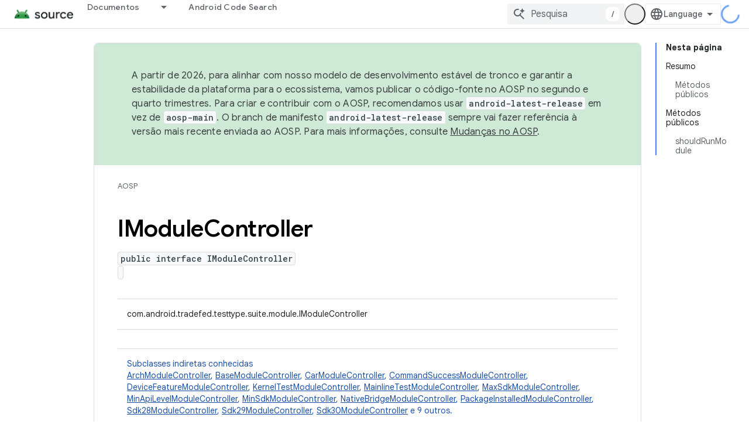

--- FILE ---
content_type: text/javascript
request_url: https://www.gstatic.cn/devrel-devsite/prod/v0079f7325df1e0b784a1ccbfee37e53c0b91b20a7fc0e564436ed01ec55d2539/js/devsite_devsite_openid_badge_awarded_module__pt_br.js
body_size: -854
content:
(function(_ds){var window=this;var Mva=function(a){const b=a.Gk,c=a.vf;var d=a.qc;const e=a.badgePath,f=a.Hk,g=a.Fk,h=a.currentTierCount,k=a.isNewTier,l=a.Kb,m=a.nextPlaylistUrl,n=a.jj,r=a.Zl,q=a.zn,A=a.Ki,G=a.dismissBtn,L=a.redeemAnotherBtn,N=a.hideButtons,R=a.Yl,P=a.qm,Z=a.sharing,qa=a.staticPath,T=a.Uq,ca=a.eventsNumber,ka=a.ud,Ra=a.vd,pb=a.kc,Cb=a.Ee,xa=a.dismissButton,Ma=a.Ob,Sa=a.buttonUrl;a=a.gm;const E=_ds.U(_ds.dD(),'<div class="card"><div class="spinner-container"><devsite-spinner size="64"></devsite-spinner></div><div class="card-content"><div class="content-container"><div class="text-container"><div class="completed-title">');
d?k?(d='Voc\u00ea atingiu um novo marco: <span class="badge-name">'+_ds.Q(d)+"</span>!",_ds.V(E,d)):g?ca===1?(d='Voc\u00ea ganhou um selo de <span class="badge-name">'+_ds.Q(d)+"</span>!",_ds.V(E,d)):ca>1?(d='Voc\u00ea ganhou mais um selo de <span class="badge-name">'+_ds.Q(d)+"</span>!",_ds.V(E,d)):(d='Voc\u00ea ganhou o selo <span class="badge-name">'+_ds.Q(d)+"</span>!",_ds.V(E,d)):(d='Falta pouco para voc\u00ea conquistar o selo <span class="badge-name">'+_ds.Q(d)+"</span>.",_ds.V(E,d)):k?_ds.V(E,
"Parab\u00e9ns! Voc\u00ea atingiu um novo marco."):g?_ds.V(E,"Parab\u00e9ns! Voc\u00ea conquistou um novo selo!"):_ds.V(E,"Falta pouco para voc\u00ea conquistar um novo selo.");_ds.U(E,"</div>");n?(_ds.U(E,'<div class="claim-badge-text">'),_ds.V(E,"Resgate o selo no Perfil do Desenvolvedor do Google."),_ds.U(E,"</div>")):r?(_ds.U(E,'<div class="sign-in-text">'),_ds.V(E,"Fa\u00e7a login para resgatar seu selo."),_ds.U(E,"</div>")):A?(_ds.U(E,'<div class="create-profile-text">'),_ds.V(E,"Crie um perfil para resgatar seu selo."),
_ds.U(E,"</div>")):R?_ds.U(_ds.V(_ds.U(E,'<div class="not-eligible-text">'),_ds.Q(pb)),"</div>"):(_ds.U(E,'<div class="completed-text">'),a?_ds.U(E,_ds.Q(a)):k?_ds.V(E,"O marco foi adicionado ao seu perfil."):g?ca>1?_ds.V(E,"A conquista foi adicionada ao seu perfil."):_ds.V(E,"O selo foi adicionado ao seu perfil."):_ds.V(E,"\u00c9 poss\u00edvel acompanhar o progresso do selo conquistado no seu perfil."),_ds.U(E,"</div>"));_ds.V(_ds.U(E,'</div><div class="illustration-container"><img alt="Icon representing the granted badge" class="badge-icon '+
(g?"":"incomplete")+'" src="'+_ds.S(_ds.XC(b))+'">'+(c?'<img alt="Badge animation background" class="badge-animation" src="'+_ds.S(_ds.XC(c))+'">':"")+(ca>0?'<div class="badge-icon-counter">'+_ds.yC(_ds.Vw(ca))+"</div>":h?'<div class="badge-icon-counter">'+_ds.yC(_ds.Vw(h))+"+</div>":"")+"</div></div>"),P?_ds.U(_ds.V(_ds.U(_ds.dD(),'<div class="profile-creation-container"><p>'+_ds.Q(ka)+'</p><div class="profile-creation-container-email-options"><div class="profile-creation-container-email-option"><input type="checkbox" id="profile-creation-emails-googledev"><label for="profile-creation-emails-googledev">'+
_ds.Q(Ra)+"</label></div></div><p>"),_ds.Q(Cb)),"</p></div>"):"");N||(_ds.U(E,'<div class="buttons-container"><div class="buttons sharing">'),Z&&(_ds.U(E,"<span>"),_ds.V(E,"Compartilhar"),_ds.U(E,'</span><div class="share-buttons-container"><button class="share-twitter gc-analytics-event" data-category="share badge" data-action="twitter" data-label="'+_ds.S(e)+'"><img src="'+_ds.S(_ds.XC(qa))+'/images/share_twitter.svg" alt="Twitter"></button><button class="share-facebook gc-analytics-event" data-category="share badge" data-action="facebook" data-label="'+
_ds.S(e)+'"><img src="'+_ds.S(_ds.XC(qa))+'/images/share_facebook.svg" alt="Facebook"></button><button class="share-linkedin gc-analytics-event" data-category="share badge" data-action="linkedin" data-label="'+_ds.S(e)+'"><img src="'+_ds.S(_ds.XC(qa))+'/images/share_linkedin.svg" alt="LinkedIn"></button>'+(f?'<a href="'+_ds.S(_ds.VC(f))+'" class="share-link gc-analytics-event" data-category="share badge" data-action="link" data-label="'+_ds.S(f)+'" target="_blank"><i class="material-icons">link</i></a>':
"")+"</div>")),_ds.U(E,'</div><div class="buttons actions">'),m&&(_ds.U(E,'<a href="'+_ds.S(_ds.VC(m))+'" class="button return-to-playlist-button gc-analytics-event" data-category="next_pathway" data-action="badge card click" data-label="'+_ds.S(m)+'">'),_ds.V(E,"Pr\u00f3ximo m\u00f3dulo do Programa de treinamentos"),_ds.U(E,"</a>")),l&&(_ds.U(E,'<a href="'+_ds.S(_ds.VC(l))+'" class="button return-to-playlist-button gc-analytics-event" data-category="next_pathway" data-action="badge card click" data-label="'+
_ds.S(l)+'">'),_ds.V(E,"Voltar para o Programa de treinamentos"),_ds.U(E,"</a>")),n?(_ds.U(E,'<a class="button button-primary claim-badge-button">'),_ds.V(E,"Reivindicar meu selo"),_ds.U(E,"</a>")):r?(_ds.U(E,'<a class="button button-primary sign-in-button" href="#">'),_ds.V(E,"Fazer login"),_ds.U(E,"</a>")):A?(P?_ds.U(E,'<button class="button button-primary finish-creating-profile-button">'):_ds.U(E,'<button class="button button-primary create-profile-button">'),_ds.V(E,"Criar perfil"),_ds.U(E,"</button>")):
R?(_ds.U(E,'<a class="button button-primary change-account-button" href="#">'),_ds.V(E,"Alterar conta"),_ds.U(E,"</a>")):Ma&&Sa?_ds.U(E,'<a class="button button-primary view-profile-button" href="'+_ds.S(_ds.VC(Sa))+'"'+(T?' target="_blank"':"")+">"+_ds.Q(Ma)+"</a>"):(_ds.U(E,'<a class="button button-primary view-profile-button" href="'+_ds.S(_ds.VC(q))+'"'+(T?' target="_blank"':"")+">"),_ds.V(E,"Ver perfil"),_ds.U(E,"</a>")),G&&(_ds.U(E,'<button class="button dismiss"><div class="dismiss-text">'+
_ds.Q(xa)+'</div><div class="next-badge-text" hidden>'),_ds.V(E,"Pr\u00f3ximo selo"),_ds.U(E,'</div><div class="more-badges-marker" hidden></div></button>')),L&&(_ds.U(E,'<button class="button redeem-another">'),_ds.V(E,"Resgatar outro selo"),_ds.U(E,"</button>")),_ds.U(E,"</div></div>"));_ds.U(E,"</div></div>");return E},Nva=function(a){var b=a.qc;a='<devsite-dialog class="devsite-claim-badge-dialog"><div class="qr-code-container"></div><div class="redeem-code-section"><div class="redeem-code-title">C\u00f3digo do selo</div><div class="redeem-code">'+
(_ds.Q(a.redeemCode)+'</div></div><div class="text-container"><div class="completed-title">');b='Resgate o selo <span class="badge-name">'+_ds.Q(b)+"</span>.";a=a+b+"</div>Leia o QR code com a c\u00e2mera do seu smartphone para resgatar o selo no Perfil do Desenvolvedor do Google.";a+='</div><div class="buttons-container"><button class="close-dialog-button">Close</button></div></devsite-dialog>';return(0,_ds.O)(a)},Ova=function(a){a=a.reason;let b='<div class="card"><div class="card-content"><div class="content-container"><div class="text-container"><div class="completed-title">';
b=a?b+_ds.Q(a):b+"Ocorreu um erro ao exibir o selo que voc\u00ea ganhou.";return(0,_ds.O)(b+'</div></div></div><div class="buttons-container"><div class="buttons"></div><div class="buttons actions"><button class="button button-primary error-try-again-button">Tente novamente.</button></div></div></div></div>')};var Qva=async function(a){a.eventHandler.listen(a,"click",async b=>{const c=await _ds.v(),d=b.target;if(d==null?0:d.matches(".sign-in-button"))b.preventDefault(),b.stopPropagation(),await c.signIn();else if(d==null?0:d.matches(".claim-badge-button"))b.preventDefault(),b.stopPropagation(),Pva(a);else if(d==null?0:d.matches(".redeem-another"))b.preventDefault(),b.stopPropagation(),document.location.reload();else if(d==null?0:d.matches(".error-try-again-button"))b.preventDefault(),b.stopPropagation(),
await a.j.schedule(()=>{m5(a,!1)},()=>{n5(a)})})},Rva=async function(a){await a.j.schedule(()=>{m5(a,!0)},()=>{n5(a)})},m5=async function(a,b){var c=await _ds.v();const {url:d,awardUrl:e,dismissBtn:f,hideButtons:g,imageUrl:h,nextPlaylistUrl:k,redeemAnotherBtn:l,path:m,shareDescription:n,title:r,complete:q,isNewTier:A,currentTierCount:G,eventsNumber:L,awardDescription:N,awardButton:R}=await Sva(a);var P;const Z=(P=a.getAttribute("return-uri"))!=null?P:"";P="";try{P=(new URL(`${c.getStaticPath(!1)}${"/images/badge-award-animation.gif"}`)).href}catch(T){}c=
{Zl:!1,jj:!1,Ki:!1,Yl:!1,qc:r,Hk:e,Gk:h,vf:P,badgePath:m,Fk:q,currentTierCount:G,isNewTier:A,sharing:!1,Ny:n,nextPlaylistUrl:k,Kb:Z,dismissBtn:f,redeemAnotherBtn:l,hideButtons:g,url:d,zn:"/profile",qm:"",staticPath:c.getStaticPath(!1),Uq:!1,eventsNumber:L!=null?L:0,ud:"S\u00f3 mais uma coisa! Voc\u00ea quer receber e-mails do programa Google Developers sobre novos recursos, eventos, selos, conte\u00fados e oportunidades de pesquisa?",vd:"Eu quero!",kc:_ds.Tg('Esta conta n\u00e3o est\u00e1 qualificada para o programa Google Developers. Entre em contato com seu administrador. <a href="https://developers.google.com/profile/help/faq#why_am_i_unable_to_create_a_profile_with_my_google_workspace_account" target="_blank">Saiba mais</a>.'),
Ee:_ds.Tg('Ao participar do programa Google Developers, voc\u00ea concorda com a\n  <a class="content-policy" href="https://developers.google.com/profile/content-policy">pol\u00edtica de conte\u00fado</a>. Os <a href="https://policies.google.com/terms">\n  Termos de Servi\u00e7o</a> e a <a href="https://policies.google.com/privacy">Pol\u00edtica de Privacidade</a>\n  do Google se aplicam ao uso deste servi\u00e7o. O nome na sua Conta do Google e os\n  interesses que voc\u00ea selecionou v\u00e3o ser usados no perfil do programa Google Developers.\n  Seu nome vai aparecer nos lugares em que voc\u00ea colabora e poder\u00e1 ser mudado a qualquer momento.'),
dismissButton:"Dispensar",Ob:R==null?void 0:R.label,buttonUrl:R==null?void 0:R.url,gm:N};if(_ds.Jo()&&(c.jj=!0,!a.getAttribute("redeem-code"))){_ds.qt(a,Ova,{reason:"In Kiosk mode: No redeem code has been provided. Make sure you pass it using the redeem-code attribute."});return}a.awarded||(a.awarded=!0,a.Ba({category:"badge",action:"awarded",label:r||""}));_ds.qt(a,Mva,c);(c=a.querySelector(".dismiss"))&&a.eventHandler.listen(c,"click",()=>{_ds.QQ(a.j)});a.eventHandler.listen(a,"devsite-badge-awarded-stack-num-changed",
T=>{T=T.getBrowserEvent();var ca;T=(T==null?void 0:(ca=T.detail)==null?void 0:ca.Nq)||0;var ka=a.querySelector(".dismiss");ca=a.querySelector(".view-profile-button");const Ra=ka==null?void 0:ka.querySelector(".next-badge-text"),pb=ka==null?void 0:ka.querySelector(".dismiss-text");ka=ka==null?void 0:ka.querySelector(".more-badges-marker");ca&&(ca.hidden=T!==0);pb&&(pb.hidden=T!==0,pb.classList.toggle("button-primary",!!T));Ra&&(Ra.hidden=T===0);ka&&(ka.innerText=`${T}`,ka.hidden=T===0)});b&&await a.preloadImages();
a.dispatchEvent(new CustomEvent("running",{bubbles:!0}));a.removeAttribute("loading");if(b=a.querySelector(".badge-animation"))b.src=`${b.getAttribute("src")}`;let qa;(qa=a.querySelector(".illustration-container"))==null||qa.classList.add("show","animate")},n5=function(a){a.dispatchEvent(new CustomEvent("devsite-badge-awarded-dismissed",{bubbles:!0}))},Pva=function(a){var b=a.getAttribute("redeem-code");a.dialog=_ds.st(Nva,{qc:a.qc,redeemCode:b!=null?b:""});var c=_ds.Do("/redeem");b&&c.searchParams.set("code",
b);(b=a.dialog.querySelector(".qr-code-container"))&&new _ds.uy(b,{text:c.toString(),width:300,height:300,Lg:"#000000",Bf:"#ffffff",xp:0});(c=a.dialog.querySelector(".close-dialog-button"))&&a.eventHandler.listen(c,"click",()=>{let e;(e=a.dialog)==null||e.removeAttribute("open")});a.appendChild(a.dialog);let d;(d=a.dialog)==null||d.setAttribute("open","")},Sva=async function(a){var b;const c=await _ds.Jw((b=a.getAttribute("badge-url"))!=null?b:"");var d;b=(d=await Tva(a))!=null?d:"";d=a.getAttribute("badge-complete")!==
"false";const e=Number(a.getAttribute("badge-count"))||0,f=a.getAttribute("is-new-tier")==="true";var g;const h=(g=a.getAttribute("badge-share-title"))!=null?g:"";var k;g=(k=a.getAttribute("badge-share-description"))!=null?k:"";var l;k=(l=a.getAttribute("next-playlist-url"))!=null?l:"";l=a.hasAttribute("dismiss");const m=a.hasAttribute("redeem-another"),n=a.hasAttribute("hide-buttons"),r=_ds.C().href;var q;const A=(q=a.getAttribute("redeem-code"))!=null?q:"";q=_ds.C();q=`${q.origin}${q.pathname}`;
const G=Number(a.getAttribute("events-number"));var L;const N=(L=a.getAttribute("badge-award-description"))!=null?L:"";L=void 0;const R=a.getAttribute("badge-award-button-label"),P=a.getAttribute("badge-award-button-url");R&&P&&(L={label:R,url:P});return{awardedBy:q,url:c,awardUrl:r,dismissBtn:l,displayCount:0,hideButtons:n,imageUrl:b,nextPlaylistUrl:k,redeemAnotherBtn:m,path:a.badgePath,shareDescription:g,shareTitle:h,title:a.qc,complete:d,isNewTier:f,currentTierCount:e,redeemCode:A,eventsNumber:G,
awardDescription:N,awardButton:L}},Tva=async function(a){const b=await _ds.v();a=await _ds.Jw(a.getAttribute("badge-icon-url")||`${b.getStaticPath(!0)}${"/images/quiz-icon.png"}`);return(await _ds.Kw(a)).href},Uva=class extends _ds.Vm{constructor(){super(["devsite-dialog","devsite-spinner"]);this.awarded=!1;this.eventHandler=new _ds.u(this);this.dialog=null;this.j=new _ds.RQ("system","devsite-openid-badge-awarded");Qva(this)}connectedCallback(){Rva(this)}disconnectedCallback(){_ds.D(this.eventHandler);
this.j.cancel()}get qc(){let a;return(a=this.getAttribute("badge-name"))!=null?a:""}get badgePath(){let a;return(a=this.getAttribute("badge-path"))!=null?a:""}async preloadImages(){const a=this.querySelector(".badge-icon"),b=this.querySelector(".badge-animation"),c=[];if(a&&a.src){const d=new _ds.Hh;this.eventHandler.listen(a,"load",()=>{d.resolve()});this.eventHandler.listen(a,"error",()=>{d.reject()});c.push(d.promise)}if(b&&b.src){const d=new _ds.Hh;this.eventHandler.listen(b,"load",()=>{d.resolve()});
this.eventHandler.listen(b,"error",()=>{d.reject()});c.push(d.promise)}try{await Promise.all(c)}catch(d){}}};try{customElements.define("devsite-openid-badge-awarded",Uva)}catch(a){console.warn("Unrecognized DevSite custom element - DevsiteOpenidBadgeAwarded",a)};})(_ds_www);
